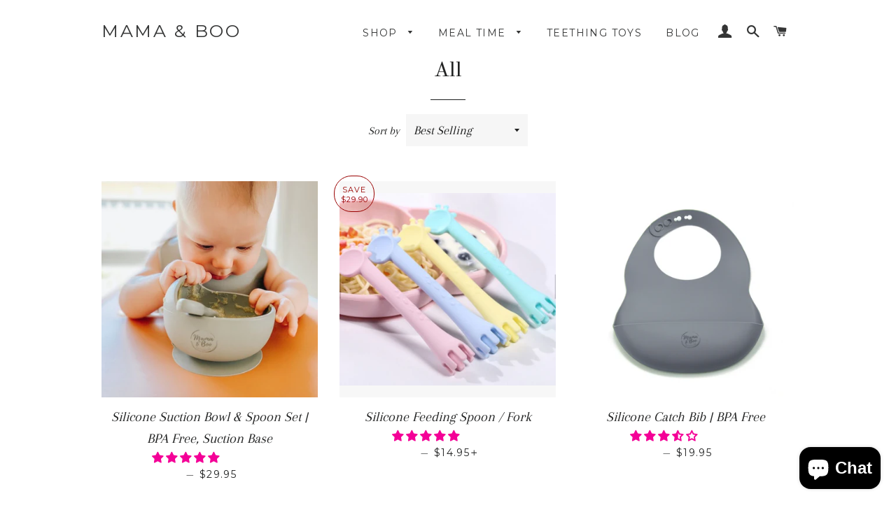

--- FILE ---
content_type: text/css
request_url: https://mamaboo.com.au/cdn/shop/t/10/assets/style.css?v=114845416881315877641625221634
body_size: -451
content:
.pk-collection-btn{
	display: block;
    padding: 20px 0px;
    text-align: center;
}
#ap-owl-carousel .owl-nav button.owl-next, #ap-owl-carousel  .owl-nav button.owl-prev {
	background: #1c1d1dc9;
	color: #fff;
	border: none;
	padding: 2px 14px 5px !important;
	font: inherit;
	border-radius: 0;
	font-size: 35px;
	line-height: 35px;
	position: absolute;
	top: 50%;
	transform: translateY(-50%);
}
#ap-owl-carousel  .owl-prev {
	left: -15px;
}


#ap-owl-carousel  .owl-next {
	right: -15px;
}